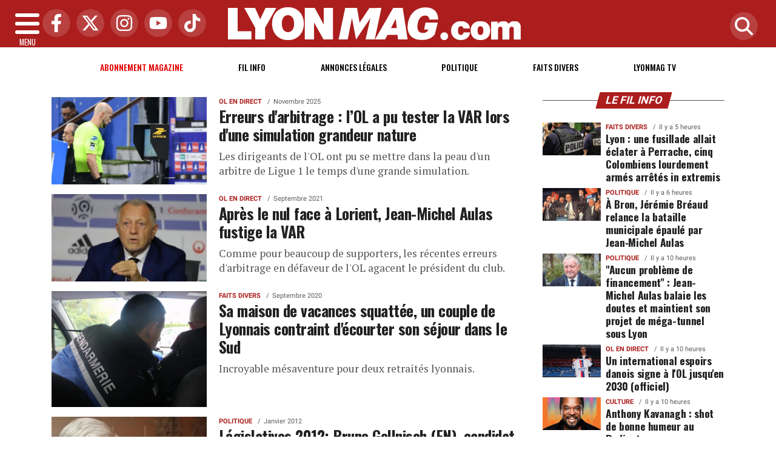

--- FILE ---
content_type: text/html; charset=UTF-8
request_url: https://www.lyonmag.com/tags/4885/var
body_size: 14472
content:
<!DOCTYPE html>
<!-- BEGIN html -->
<html xmlns="http://www.w3.org/1999/xhtml" dir="ltr" lang="fr-FR">
  <head>
	<!-- BEGIN -->
	<title>Tous les articles avec le tag : Var sur Lyon Mag</title>

    <!-- Préconnexion ressources critiques -->
    <link rel="preconnect" href="https://fonts.gstatic.com" crossorigin>
    <link rel="preconnect" href="https://fonts.googleapis.com">
    <link rel="preconnect" href="https://www.googletagmanager.com">

	<meta http-equiv="content-type" content="text/html; charset=utf-8"/>
	<meta name="viewport" content="width=device-width, initial-scale=1, maximum-scale=5" />
	<meta name="author" content="Lyon Mag"/>
	<meta name="description" content="Retrouvez l'actualité et l'information lyonnaise politique, économique, sociale, culturelle, transports, ainsi que les faits divers à Lyon et dans le Rhône" />
	<meta name="keywords"  content="lyon, lyonmag, actu, info, infos, actualités, informations, politique, economique, sociale, culture, transports, faits divers, sport, ol, asvel, article, depeches, breves" />
	<meta name="robots" content="index, follow, max-snippet:-1, max-image-preview:large, max-video-preview:-1" />
	<meta name="publisher" content="Lyon Mag" />
	<meta name="copyright" content="Lyon Mag" />
	<meta name="DC.title" content="Lyon Mag" />
	<meta name="geo.placename" content="Lyon, Rhône Alpes, France" />
	<meta name="viewport" content="width=device-width" />
	<meta name="dev" content="Everlats.com" />
		<meta name="apple-itunes-app" content="app-id=365681854" />
	    <!-- Google Tag Manager -->
  <script>(function(w,d,s,l,i){w[l]=w[l]||[];w[l].push({'gtm.start':
  new Date().getTime(),event:'gtm.js'});var f=d.getElementsByTagName(s)[0],
  j=d.createElement(s),dl=l!='dataLayer'?'&l='+l:'';j.async=true;j.src=
  'https://www.googletagmanager.com/gtm.js?id='+i+dl;f.parentNode.insertBefore(j,f);
  })(window,document,'script','dataLayer','GTM-WHMBMQZ');</script>
  <!-- End Google Tag Manager -->
      <!-- Global site tag (gtag.js) - Google Analytics -->
  <script async src="https://www.googletagmanager.com/gtag/js?id=UA-4651400-23"></script>
  <script>
    window.dataLayer = window.dataLayer || [];
    function gtag(){dataLayer.push(arguments);}
    gtag('js', new Date());

    gtag('config', 'UA-4651400-23');
  </script>
  	
    <meta name="Googlebot-News" content="noindex, nofollow"/>
  
	<meta property="og:site_name" content="Lyon Mag" />
	<meta property="og:title" content="Tous les articles avec le tag : Var sur Lyon Mag"/>
		<meta property="og:description" content="Retrouvez l'actualit&eacute; et l'information lyonnaise politique, &eacute;conomique, sociale, culturelle, transports, ainsi que les faits divers &agrave; Lyon et dans le Rh&ocirc;ne"/>
		<meta property="og:url" content="https://www.lyonmag.com/tags/4885/var" />
	
  	<meta property="og:type" content="website"/>

  <script type="application/ld+json">
  [{
    "@context": "http://schema.org",
    "@id":"#amt-organization",
    "@type":"Organization",
    "name":"Lyon Mag",
    "description":"Retrouvez l'actualité et l'information lyonnaise politique, économique, sociale, culturelle, transports, ainsi que les faits divers à Lyon et dans le Rhône",
    "logo":[{
      "@type":"ImageObject",
      "name":"Lyon Mag Logo carré",
      "text":"Lyon Mag Logo carré",
      "url":"https://www.lyonmag.com/icon-hires.png",
      "contentUrl":"https://www.lyonmag.com/icon-hires.png",
      "width":"192",
      "height":"192"
      },
      {
        "@type":"ImageObject",
        "name":"Lyon Mag Logo horizontal",
        "text":"Lyon Mag Logo horizontal",
        "url":"https://www.lyonmag.com/discover.png",
        "contentUrl":"https://www.lyonmag.com/discover.png",
        "width":"600",
        "height":"60",
        "encodingFormat":"image/png"
      }],
    "url":"https://www.lyonmag.com/",
    "sameAs":[
      "https:\/\/www.facebook.com\/lyonmag",
      "https:\/\/twitter.com\/lyonmag"
      ],
    "mainEntityOfPage":"https://www.lyonmag.com/"
  },{
    "@context":"http:\/\/schema.org",
    "@id":"#amt-website",
    "@type":"WebSite",
    "name":"Lyon Mag",
    "headline":"Retrouvez l'actualit&eacute; et l'information lyonnaise politique, &eacute;conomique, sociale, culturelle, transports, ainsi que les faits divers &agrave; Lyon et dans le Rh&ocirc;ne",
    "url":"https://www.lyonmag.com/tags/4885/var",
    "potentialAction":{"@type":"SearchAction","target":{"@type":"EntryPoint","urlTemplate":"https://www.lyonmag.com/search/index/{search_term}"},"query-input":{"@type":"PropertyValueSpecification","valueRequired":"True","valueName":"search_term"}}}]
  </script>
  
			<link rel="alternate" type="application/rss+xml" title="Lyon Mag - Fil info" href="/rss" />
		<link rel="alternate" type="application/rss+xml" title="Lyon Mag - Politique" href="https://www.lyonmag.com/rss/category/1/politique" />
		<link rel="alternate" type="application/rss+xml" title="Lyon Mag - Faits Divers" href="https://www.lyonmag.com/rss/category/36/faits-divers" />
		<link rel="alternate" type="application/rss+xml" title="Lyon Mag - Lyonmag TV" href="https://www.lyonmag.com/rss/category/60/lyonmag-tv" />
			<link rel="shortcut icon" type="image/x-icon" href="https://www.lyonmag.com/favicon.ico" />
  <link rel="shortcut icon" href="https://www.lyonmag.com/favicon.ico" type="image/x-icon"/>
  <link rel="icon" href="https://www.lyonmag.com/favicon.png" type="image/png"/>
  <link rel="icon" sizes="32x32" href="https://www.lyonmag.com/favicon-32.png" type="image/png"/>
  <link rel="icon" sizes="64x64" href="https://www.lyonmag.com/favicon-64.png" type="image/png"/>
  <link rel="icon" sizes="96x96" href="https://www.lyonmag.com/favicon-96.png" type="image/png"/>
  <link rel="apple-touch-icon" sizes="152x152" href="https://www.lyonmag.com/apple-touch-icon.png"/>
  <link rel="apple-touch-icon" sizes="60x60" href="https://www.lyonmag.com/apple-touch-icon-60x60.png"/>
  <link rel="apple-touch-icon" sizes="76x76" href="https://www.lyonmag.com/apple-touch-icon-76x76.png"/>
  <link rel="apple-touch-icon" sizes="114x114" href="https://www.lyonmag.com/apple-touch-icon-114x114.png"/>
  <link rel="apple-touch-icon" sizes="120x120" href="https://www.lyonmag.com/apple-touch-icon-120x120.png"/>
  <link rel="apple-touch-icon" sizes="144x144" href="https://www.lyonmag.com/apple-touch-icon-144x144.png"/>
  <meta name="msapplication-TileImage" content="https://www.lyonmag.com/favicon-144.png"/>
  <meta name="msapplication-TileColor" content="#FFFFFF"/>

  <link rel="preload" href="https://fonts.gstatic.com/s/oswald/v53/TK3IWkUHHAIjg75cFRf3bXL8LICs1_Fv40pKlN4NNSeSASz7FmlYHYjMdZwlou4.woff2" as="font" type="font/woff2" crossorigin="anonymous">
  <link rel="preload" href="https://fonts.gstatic.com/s/oswald/v53/TK3IWkUHHAIjg75cFRf3bXL8LICs1_Fv40pKlN4NNSeSASz7FmlWHYjMdZwl.woff2" as="font" type="font/woff2" crossorigin="anonymous">
  <link rel="preload" href="https://fonts.gstatic.com/s/ptserif/v18/EJRVQgYoZZY2vCFuvAFYzr-_dSb_nco.woff2" as="font" type="font/woff2" crossorigin="anonymous">
  <link rel="preload" href="https://fonts.gstatic.com/s/ptserif/v18/EJRVQgYoZZY2vCFuvAFWzr-_dSb_.woff2" as="font" type="font/woff2" crossorigin="anonymous">

	<meta property="fb:pages" content="104998529389" />	<meta property="fb:admins" content="685134087" />	<meta property="fb:app_id" content="152949084827243" />
	<!-- Stylesheets -->
  	<link rel="preload" href="https://www.lyonmag.com/assets/public/css/app.min.1768312776.css" as="style">
<link rel="stylesheet" type="text/css" href="https://www.lyonmag.com/assets/public/css/app.min.1768312776.css" media="all" fetchpriority="high">

      <script id="xieg6Sie" src="https://cdn.viously.com/js/sdk/boot.js" async></script>

<script charset="UTF-8" data-no-optimize="1" data-wpmeteor-nooptimize="true" data-cfasync="false" nowprocket>window.FAST_CMP_OPTIONS = { domainUid: '1c198607-2351-5671-b4eb-f195fe8ba027', countryCode: 'FR', jurisdiction: 'tcfeuv2', policyUrl: 'https://www.lyonmag.com/page/mentions-legales', displaySynchronous: false, publisherName: 'lyonmag.com', publisherLogo: function (c) { return c.createElement('img', { src: 'https://upload.wikimedia.org/wikipedia/commons/8/87/Icon-large.png', height: '40' });}, bootstrap: { excludedIABVendors: [], excludedGoogleVendors: [] }, custom: { vendors: [] } };(function(){var e={617:function(e){window.FAST_CMP_T0=Date.now();window.FAST_CMP_QUEUE={};window.FAST_CMP_QUEUE_ID=0;function t(){var e=Array.prototype.slice.call(arguments);if(!e.length)return Object.values(window.FAST_CMP_QUEUE);else if(e[0]==="ping"){if(typeof e[2]==="function")e[2]({cmpLoaded:false,cmpStatus:"stub",apiVersion:"2.0",cmpId:parseInt("388",10)})}else window.FAST_CMP_QUEUE[window.FAST_CMP_QUEUE_ID++]=e}e.exports={name:"light",handler:t}}};var t={};function a(r){var n=t[r];if(n!==void 0)return n.exports;var o=t[r]={exports:{}};e[r](o,o.exports,a);return o.exports}var r={};!function(){function e(t){"@babel/helpers - typeof";return e="function"==typeof Symbol&&"symbol"==typeof Symbol.iterator?function(e){return typeof e}:function(e){return e&&"function"==typeof Symbol&&e.constructor===Symbol&&e!==Symbol.prototype?"symbol":typeof e},e(t)}var t=a(617);var r="__tcfapiLocator";var n=window;var o=n;var i;function f(){var e=n.document;var t=!!n.frames[r];if(!t)if(e.body){var a=e.createElement("iframe");a.style.cssText="display:none";a.name=r;e.body.appendChild(a)}else setTimeout(f,5);return!t}function s(t){var a=typeof t.data==="string";var r={};if(a)try{r=JSON.parse(t.data)}catch(e){}else r=t.data;var n=e(r)==="object"?r.__tcfapiCall:null;if(n)window.__tcfapi(n.command,n.version,(function(e,r){var o={__tcfapiReturn:{returnValue:e,success:r,callId:n.callId}};if(t&&t.source&&t.source.postMessage)t.source.postMessage(a?JSON.stringify(o):o,"*")}),n.parameter)}while(o){try{if(o.frames[r]){i=o;break}}catch(e){}if(o===n.top)break;o=o.parent}if(n.FAST_CMP_HANDLER!=="custom"){if(!i){f();n.__tcfapi=t.handler;n.FAST_CMP_HANDLER=t.name;n.addEventListener("message",s,false)}else{n.__tcfapi=t.handler;n.FAST_CMP_HANDLER=t.name}for(var c in window.FAST_CMP_QUEUE||{})n.__tcfapi.apply(null,window.FAST_CMP_QUEUE[c])}}()})();</script><script charset="UTF-8" async="true" data-no-optimize="1" data-wpmeteor-nooptimize="true" data-cfasync="false" nowprocket src="https://static.fastcmp.com/fast-cmp-stub.js"></script>

<style type="text/css">
div[data-actirise-slot="top-page"]{
  display: none;
  margin: 10px auto;
}
@media screen and (max-width: 480px){
  div[data-actirise-slot="top-page"].device-mobile{
    display: flex !important;
    width: 100%;
    min-height: 280px;
  }
}
@media screen and (min-width: 481px) and (max-width: 769px){
  div[data-actirise-slot="top-page"].device-tablet{
    display: flex !important;
    width: 100%;
    min-height: 280px;
  }
}
@media screen and (min-width: 770px){
  div[data-actirise-slot="top-page"].device-desktop{
    display: flex !important;
    width: 100%;
    min-height: 280px;
  }
}

div[data-actirise-slot="aside-desktop"]{
  display: none;
  margin: 10px auto;
}
@media screen and (min-width: 481px) and (max-width: 769px){
  div[data-actirise-slot="aside-desktop"].device-tablet{
    display: flex !important;
    width: 100%;
    min-height: 620px;
  }
}
@media screen and (min-width: 770px){
  div[data-actirise-slot="aside-desktop"].device-desktop{
    display: flex !important;
    width: 100%;
    min-height: 620px;
  }
}
</style>

    <script type="text/javascript">
    var _wsq = _wsq || [];
    _wsq.push(['_setNom', 'lyonmag']);
    _wsq.push(['_wysistat']);
    (function(){
        var ws   = document.createElement('script');
        ws.type  = 'text/javascript';
        ws.async = true;
        ws.src = ('https:' == document.location.protocol ? 'https://www' : 'http://www') + '.wysistat.com/ws.jsa';
        var s    = document.getElementsByTagName('script')[0]||document.getElementsByTagName('body')[0];
        s.parentNode.insertBefore(ws, s);
    })();
  </script>
  
    <script async src="https://platform.twitter.com/widgets.js" charset="utf-8"></script>
    <style>
        .tweet-placeholder {
            width: 100%;
            height: 150px;
            background-color: #f0f0f0;
            margin-bottom: 10px;
        }
    </style>
    <script>
        document.addEventListener('DOMContentLoaded', function() {
            let tweetPlaceholders = document.querySelectorAll('.tweet-placeholder');
            let observer = new IntersectionObserver(function(entries, observer) {
                entries.forEach(entry => {
                    if (entry.isIntersecting) {
                        let tweetEmbed = document.createElement('blockquote');
                        tweetEmbed.className = 'twitter-tweet';
                        tweetEmbed.innerHTML = entry.target.dataset.tweet;
                        entry.target.parentNode.replaceChild(tweetEmbed, entry.target);
                        twttr.widgets.load(tweetEmbed);
                        observer.unobserve(entry.target);
                    }
                });
            }, { threshold: 0.1 });

            tweetPlaceholders.forEach(placeholder => {
                observer.observe(placeholder);
            });
        });
    </script>
    	<script type="text/javascript" src="https://www.lyonmag.com/assets/public/js/lazyload.1662640613.js" ></script>
	<!-- END head -->
    </head>
<!-- BEGIN body -->
<body id="tags_page">

<!-- Google Tag Manager (noscript) -->
<noscript><iframe src="https://www.googletagmanager.com/ns.html?id=GTM-WHMBMQZ" height="0" width="0" style="display:none;visibility:hidden"></iframe></noscript>
<!-- End Google Tag Manager (noscript) -->

<div class="wrapper">

		        <!-- Sidebar  -->
        <nav id="sidebar">
            <div id="dismiss">
                <i class="fas fa-arrow-left"></i>
            </div>

            <ul class="list-unstyled" style="padding-bottom:50px;">

                                                                        <li>
                    <a href="https://www.lyonmag.com/page/subscribe">Abonnement</a></li>
                  
                                                <li>
                    <a href="https://www.lyonmag.com/">Accueil</a></li>
                  
                                                <li>
                    <a href="https://www.lyonmag.com/breves">Le Fil info de Lyon</a></li>
                  
                                                <li>
                        <a class="collapsed" data-toggle="collapse" href="#categoriesSubmenu" role="button" aria-expanded="false" aria-controls="categoriesSubmenu">Catégories <i class="fas fa-caret-down"></i></a>
                              <ul class="collapse list-unstyled" id="categoriesSubmenu">
                                                                  <li><a href="https://www.lyonmag.com/category/1/politique">Politique</a></li>
                                                                  <li><a href="https://www.lyonmag.com/category/36/faits-divers">Faits Divers</a></li>
                                                                  <li><a href="https://www.lyonmag.com/category/2/judiciaire">Judiciaire</a></li>
                                                                  <li><a href="https://www.lyonmag.com/category/14/transports">Transports</a></li>
                                                                  <li><a href="https://www.lyonmag.com/category/33/environnement">Environnement</a></li>
                                                                  <li><a href="https://www.lyonmag.com/category/50/les-coulisses-du-grand-lyon">Les Coulisses du Grand Lyon</a></li>
                                                                  <li><a href="https://www.lyonmag.com/category/12/ol-en-direct">OL en direct</a></li>
                                                                  <li><a href="https://www.lyonmag.com/category/61/lyon-politiques">Lyon Politiques</a></li>
                                                                  <li><a href="https://www.lyonmag.com/category/4/economie">Economie</a></li>
                                                                  <li><a href="https://www.lyonmag.com/category/5/sports">Sports</a></li>
                                                                  <li><a href="https://www.lyonmag.com/category/63/securite">Sécurité</a></li>
                                                                  <li><a href="https://www.lyonmag.com/category/64/immobilier">Immobilier</a></li>
                                                                  <li><a href="https://www.lyonmag.com/category/69/l-eco-de-lyon">L'Éco de Lyon</a></li>
                                                                  <li><a href="https://www.lyonmag.com/category/11/culture">Culture</a></li>
                                                                  <li><a href="https://www.lyonmag.com/category/62/gastronomie">Gastronomie</a></li>
                                                                  <li><a href="https://www.lyonmag.com/category/9/asvel">ASVEL</a></li>
                                                                  <li><a href="https://www.lyonmag.com/category/13/lou-en-direct">Lou en direct</a></li>
                                                                  <li><a href="https://www.lyonmag.com/category/72/face-a-la-lyonne">Face à la Lyonne</a></li>
                                                                  <li><a href="https://www.lyonmag.com/category/6/people">People</a></li>
                                                                  <li><a href="https://www.lyonmag.com/category/34/sante">Santé</a></li>
                                                                  <li><a href="https://www.lyonmag.com/category/8/societe">Société</a></li>
                                                                  <li><a href="https://www.lyonmag.com/category/37/et-aussi-a-lyon">Et aussi à Lyon</a></li>
                                                                  <li><a href="https://www.lyonmag.com/category/47/education">Education</a></li>
                                                                  <li><a href="https://www.lyonmag.com/category/3/social">Social</a></li>
                                                                  <li><a href="https://www.lyonmag.com/category/46/contributions">Contributions</a></li>
                                                                  <li><a href="https://www.lyonmag.com/category/60/videos-lyonmag-tv">Lyonmag TV</a></li>
                                                                  <li><a href="https://www.lyonmag.com/category/68/dans-la-region">Dans la région</a></li>
                                                                  <li><a href="https://www.lyonmag.com/category/71/le-saviez-vous">Le saviez-vous ?</a></li>
                                                                  <li><a href="https://www.lyonmag.com/category/49/opinions">Opinions</a></li>
                                                                  <li><a href="https://www.lyonmag.com/category/70/en-direct">En direct</a></li>
                                                                  <li><a href="https://www.lyonmag.com/categories">Toutes les catégories</a></li>
                              </ul>
                  </li>
                  
                                                <li>
                    <a href="https://www.lyonmag.com/forum">Forum</a></li>
                  
                                                <li>
                    <a href="https://www.lyonmag.com/category/60/videos">Lyonmag TV</a></li>
                  
                                                <li>
                    <a href="https://www.lyonmag.com/dossiers">Les Dossiers</a></li>
                  
                                                <li>
                    <a href="https://www.lyonmag.com/article/les-plus-lus-du-mois">Les + Lus du Mois</a></li>
                  
                              
                  <li>
                        <a class="collapsed" data-toggle="collapse" href="#submenu71" role="button" aria-expanded="false" aria-controls="submenu71">Annonces Légales <i class="fas fa-caret-down"></i></a>
                        <ul class="collapse list-unstyled" id="submenu71">
                                                      <li><a href="https://annonces-legales.lyonmag.com/" target="_blank">Déposer une annonce</a></li>
                                                      <li><a href="https://www.lyonmag.com/annonces/legales">Consulter les annonces</a></li>
                                                </ul>
                  </li>
                  
                              
                  <li>
                        <a class="collapsed" data-toggle="collapse" href="#submenu11" role="button" aria-expanded="false" aria-controls="submenu11">Elections <i class="fas fa-caret-down"></i></a>
                        <ul class="collapse list-unstyled" id="submenu11">
                                                      <li><a href="https://www.lyonmag.com/elections/19/legislatives-2024">Résultats Élections Législatives 2024</a></li>
                                                      <li><a href="https://www.lyonmag.com/elections/17/legislatives-2022">Résultats Élections Législatives 2022</a></li>
                                                      <li><a href="https://www.lyonmag.com/elections/16/presidentielle-2022">Résultats Élections Présidentielles 2022</a></li>
                                                      <li><a href="https://www.lyonmag.com/elections/14/regionales-2021">Elections Régionales 2021</a></li>
                                                      <li><a href="https://www.lyonmag.com/elections/15/departementales-2021">Elections Départementales 2021</a></li>
                                                      <li><a href="https://www.lyonmag.com/elections/12/resultats-municipales-2020">Résultats Élection Municipales 2020</a></li>
                                                      <li><a href="https://www.lyonmag.com/elections/13/resultats-metropolitaines-2020">Résultats Élection Métropolitaines 2020</a></li>
                                                      <li><a href="https://www.lyonmag.com/elections/10/resultats-legislatives-2017">Résultats Élection Legislatives 2017</a></li>
                                                      <li><a href="https://www.lyonmag.com/elections/11/resultats-presidentielle-2017">Résultats Élection Présidentielle 2017</a></li>
                                                      <li><a href="https://www.lyonmag.com/elections/9/resultats-elections-regionales-2015">Résultats Élection Régionales 2015</a></li>
                                                      <li><a href="https://www.lyonmag.com/elections/6/resultats-elections-departementales-2015">Résultats Élection Départementales 2015</a></li>
                                                      <li><a href="https://www.lyonmag.com/elections/3/municipales-2014">Résultats Élection Municipales 2014</a></li>
                                                      <li><a href="https://www.lyonmag.com/elections/2/legislatives-2012">Résultats Élection Législatives 2012</a></li>
                                                      <li><a href="https://www.lyonmag.com/elections/8/regionales-2010">Résultats Élection Régionales 2010</a></li>
                                                      <li><a href="https://www.lyonmag.com/elections/4/municipales-2008">Résultats Élection Municipales 2008</a></li>
                                                </ul>
                  </li>
                  
                                                <li>
                    <a href="https://www.lyonmag.com/profil-personnalite-lyonnaise/repertoire">Les personnalités Lyonnaises</a></li>
                  
                              
                  <li>
                        <a class="collapsed" data-toggle="collapse" href="#submenu47" role="button" aria-expanded="false" aria-controls="submenu47">Sortir à Lyon <i class="fas fa-caret-down"></i></a>
                        <ul class="collapse list-unstyled" id="submenu47">
                                                      <li><a href="https://www.lyonmag.com/cinema">Programme Cinéma</a></li>
                                                      <li><a href="https://www.lyonmag.com/circulation">Circulation</a></li>
                                                </ul>
                  </li>
                  
                                                <li>
                    <a href="https://www.lyonmag.com/meteo">Météo</a></li>
                  
                                                <li>
                    <a href="https://www.lyonfemmes.com/" target="_blank">Lyon Femmes</a></li>
                  
                                                <li>
                    <a href="https://www.lyonfoot.com/" target="_blank">Lyon Foot</a></li>
                  
                                                <li>
                    <a href="https://www.lyonpoche.com" target="_blank">Lyon Poche</a></li>
                  
                                                <li>
                    <a href="https://www.lyonrestaurant.fr" target="_blank">Lyon Restaurant</a></li>
                  
                                                <li>
                    <a href="https://www.grenoblemag.com/" target="_blank">GrenobleMag</a></li>
                  
                                                <li>
                                                <a href="https://www.lyonmag.com/sessions/register">M'inscrire</a></li>
                        <li><a href="https://www.lyonmag.com/sessions/login">Me Connecter</a>
                                          </li>
                  
                                                <li>
                    <a href="https://www.lyonmag.com/contact">Contact</a></li>
                  
                                    </ul>
        </nav>
    <!-- Page Content  -->
    <div id="content">

      <header class="header sticky-top bg-primary">
        <div class="container-fluid d-flex align-items-center justify-content-between" style="position: relative;">

          <!-- Burger -->
          <div id="nav-icon" class="sidebarCollapse">
            <span></span>
            <span></span>
            <span></span>
            <span></span>
            MENU
          </div>

          <!-- Réseaux sociaux -->
          <div class="social-icons d-none d-lg-flex align-items-center">
                          <a href="https://www.facebook.com/lyonmag" target="_blank" title="Facebook">
                <span class="nav-soc fa-brands fa-facebook-f"></span>
              </a>
                                      <a href="https://twitter.com/lyonmag" target="_blank" title="Twitter">
                <span class="nav-soc fa-brands fa-x-twitter"></span>
              </a>
                                      <a href="https://www.instagram.com/lyon_mag" target="_blank" title="Instagram">
                <span class="nav-soc fa-brands fa-instagram"></span>
              </a>
                                      <a href="https://www.youtube.com/@LyonMag" target="_blank" title="YouTube">
                <span class="nav-soc fa-brands fa-youtube"></span>
              </a>
                                      <a href="https://www.tiktok.com/@lyonmag69" target="_blank" title="Tiktok">
                <span class="nav-soc fa-brands fa-tiktok"></span>
              </a>
                      </div>

          <!-- Logo -->
          <div class="mx-auto text-center" style="padding:12px 45px 12px 0">
            <a href="https://www.lyonmag.com/">
              <img title="Lyon Mag" height="54" class="img-fluid " src="https://www.lyonmag.com/media/option/logo-lyon-mag.webp" alt="Lyon Mag" itemprop="image" width="483" />            </a>
          </div>

          <!-- Loupe + Formulaire de recherche -->
          <div class="search-icon">
            <a class="search-icon-a toggle-search" href="https://www.lyonmag.com/search" title="Rechercher" style="display: inline-block;">
              <span class="nav-soc fas fa-search"></span>
            </a>

            <div id="search-box" style="width: 0; overflow: hidden; opacity: 0; transition: width 0.4s ease, opacity 0.3s ease; z-index: 1050;">
              <form action="https://www.lyonmag.com/search/" id="cse-search-box" method="get">
                <div class="input-group mb-3">
                  <input name="q" id="q" size="25" type="text" class="form-control"
                        placeholder="Recherche...">
                  <div class="input-group-append">
                    <input name="sa" value="Rechercher" type="submit" class="btn btn-sm btn-secondary">
                  </div>
                </div>
              </form>
            </div>
          </div>

        </div>
      </header>
        <div class="skin">
            <!-- /3730608/Site_habillage -->
            
                <nav class="scrolling-menu">
            <div class="container">
                <ul class="nav pt-2">
                                                                        <li class="nav-item">
                            <a class="nav-link" href="https://www.lyonmag.com/page/subscribe" style="color:#E60000 !important">Abonnement magazine</a>
                        </li>
                                                <li class="nav-item">
                            <a class="nav-link" href="https://www.lyonmag.com/breves">Fil info</a>
                        </li>
                                                <li class="nav-item">
                            <a class="nav-link" href="https://www.lyonmag.com/annonces/legales">Annonces Légales</a>
                        </li>
                                                <li class="nav-item">
                            <a class="nav-link" href="https://www.lyonmag.com/category/1/politique">Politique</a>
                        </li>
                                                <li class="nav-item">
                            <a class="nav-link" href="https://www.lyonmag.com/category/36/faits-divers">Faits Divers</a>
                        </li>
                                                <li class="nav-item">
                            <a class="nav-link" href="https://www.lyonmag.com/category/60/lyonmag-tv">Lyonmag TV</a>
                        </li>
                                                                    </ul>
            </div>
        </nav>
        
        
        <span class="position-absolute trigger"><!-- hidden trigger to apply 'stuck' styles --></span>


        <main role="main" class="main">
            <div class="container">
              <div class="row">
                <div class="col">
                              	                
              	              	              	                </div>
              </div>
            </div>

            
                          <div class="container-fluid my-3 text-center"><div style="text-align: center"></div></div>
            
            			  
    
<div class="container mt-2">
    <div class="row">

      <div class="col-12 col-md content-main theiaStickySidebar">

              <div class="list-square featured featured-rows">

		
            
				<div class="row no-gutters">

					  <div class="col-md-4 img mb-2 pt-2 pr-md-1">
                              						<a href="https://www.lyonfoot.com/article/11383/l-ol-a-pu-tester-la-var-aux-cotes-de-trois-arbitres-de-ligue-1" rel="bookmark">
    						<picture><source type="image/webp" srcset="https://www.lyonmag.com/media/images/thumb/550x309_691dbedbc7f98-var.webp 1x, https://www.lyonmag.com/media/images/thumb/1100x618_691dbedbc7f98-var.webp 2x"><source srcset="https://www.lyonmag.com/media/images/thumb/550x309_691dbedbc7f98-var.jpg 1x, https://www.lyonmag.com/media/images/thumb/1100x618_691dbedbc7f98-var.jpg 2x"><img src="https://www.lyonmag.com/media/images/thumb/550x309_691dbedbc7f98-var.jpg" alt="Erreurs d'arbitrage : l&rsquo;OL a pu tester la VAR lors d'une simulation grandeur nature" title="Erreurs d'arbitrage : l&rsquo;OL a pu tester la VAR lors d'une simulation grandeur nature" width="550" height="309" class="img-fluid" loading="lazy" /></picture>  						</a>
					  </div><!--.img-->
            <div class="col-md-8 pl-md-3">
 								    <span class="cat"><a href="https://www.lyonmag.com/category/12/ol-en-direct">OL en direct</a></span>
<span class="date">Novembre 2025</span>                                <h3><a href="https://www.lyonfoot.com/article/11383/l-ol-a-pu-tester-la-var-aux-cotes-de-trois-arbitres-de-ligue-1">Erreurs d'arbitrage : l’OL a pu tester la VAR lors d'une simulation grandeur nature</a></h3>
                <p class="description">Les dirigeants de l'OL ont pu se mettre dans la peau d'un arbitre de Ligue 1 le temps d'une grande simulation.</p>

            </div>
		    </div><!--.row.no-gutters-->
		
            
				<div class="row no-gutters">

					  <div class="col-md-4 img mb-2 pt-2 pr-md-1">
                              						<a href="https://www.lyonmag.com/article/118042/apres-le-nul-face-a-lorient-jean-michel-aulas-fustige-la-var" rel="bookmark">
    						<picture><source type="image/webp" srcset="https://www.lyonmag.com/media/images/thumb/550x309_6150405c2310b-870x489-60867eece8b6c-49992180042-5d66885741-o-1.jpeg.webp 1x, https://www.lyonmag.com/media/images/thumb/1100x618_6150405c2310b-870x489-60867eece8b6c-49992180042-5d66885741-o-1.jpeg.webp 2x"><source srcset="https://www.lyonmag.com/media/images/thumb/550x309_6150405c2310b-870x489-60867eece8b6c-49992180042-5d66885741-o-1.jpeg 1x, https://www.lyonmag.com/media/images/thumb/1100x618_6150405c2310b-870x489-60867eece8b6c-49992180042-5d66885741-o-1.jpeg 2x"><img src="https://www.lyonmag.com/media/images/thumb/550x309_6150405c2310b-870x489-60867eece8b6c-49992180042-5d66885741-o-1.jpeg" alt="Apr&egrave;s le nul face &agrave; Lorient, Jean-Michel Aulas fustige la VAR" title="Apr&egrave;s le nul face &agrave; Lorient, Jean-Michel Aulas fustige la VAR" width="550" height="309" class="img-fluid" loading="lazy" /></picture>  						</a>
					  </div><!--.img-->
            <div class="col-md-8 pl-md-3">
 								    <span class="cat"><a href="https://www.lyonmag.com/category/12/ol-en-direct">OL en direct</a></span>
<span class="date">Septembre 2021</span>                                <h3><a href="https://www.lyonmag.com/article/118042/apres-le-nul-face-a-lorient-jean-michel-aulas-fustige-la-var">Après le nul face à Lorient, Jean-Michel Aulas fustige la VAR</a></h3>
                <p class="description">Comme pour beaucoup de supporters, les r&eacute;centes erreurs d&#39;arbitrage en d&eacute;faveur de l&#39;OL agacent le&nbsp;pr&eacute;sident du club.</p>

            </div>
		    </div><!--.row.no-gutters-->
		
            
				<div class="row no-gutters">

					  <div class="col-md-4 img mb-2 pt-2 pr-md-1">
                              						<a href="https://www.lyonmag.com/article/109984/sa-maison-de-vacances-squattee-un-couple-de-lyonnais-contraint-d-ecourter-son-sejour-dans-le-sud" rel="bookmark">
    						<picture><source type="image/webp" srcset="https://www.lyonmag.com/media/images/thumb/550x412_gendarmes-voiture25.webp 1x"><source srcset="https://www.lyonmag.com/media/images/thumb/550x412_gendarmes-voiture25.jpg 1x"><img src="https://www.lyonmag.com/media/images/thumb/550x412_gendarmes-voiture25.jpg" alt="Sa maison de vacances squatt&eacute;e, un couple de Lyonnais contraint d'&eacute;courter son s&eacute;jour dans le Sud" title="Sa maison de vacances squatt&eacute;e, un couple de Lyonnais contraint d'&eacute;courter son s&eacute;jour dans le Sud" width="550" height="412" class="img-fluid" loading="lazy" /></picture>  						</a>
					  </div><!--.img-->
            <div class="col-md-8 pl-md-3">
 								    <span class="cat"><a href="https://www.lyonmag.com/category/36/faits-divers">Faits Divers</a></span>
<span class="date">Septembre 2020</span>                                <h3><a href="https://www.lyonmag.com/article/109984/sa-maison-de-vacances-squattee-un-couple-de-lyonnais-contraint-d-ecourter-son-sejour-dans-le-sud">Sa maison de vacances squattée, un couple de Lyonnais contraint d'écourter son séjour dans le Sud</a></h3>
                <p class="description">Incroyable m&eacute;saventure pour deux retrait&eacute;s lyonnais.</p>

            </div>
		    </div><!--.row.no-gutters-->
		
            
				<div class="row no-gutters">

					  <div class="col-md-4 img mb-2 pt-2 pr-md-1">
                              						<a href="https://www.lyonmag.com/article/34453/legislatives-2012-bruno-gollnisch-fn-candidat-dans-le-var" rel="bookmark">
    						<picture><source type="image/webp" srcset="https://www.lyonmag.com/media/images/thumb/550x397_bruno-gollnisch.webp 1x"><source srcset="https://www.lyonmag.com/media/images/thumb/550x397_bruno-gollnisch.jpg 1x"><img src="https://www.lyonmag.com/media/images/thumb/550x397_bruno-gollnisch.jpg" alt="L&eacute;gislatives 2012: Bruno Gollnisch (FN), candidat dans le Var" title="L&eacute;gislatives 2012: Bruno Gollnisch (FN), candidat dans le Var" width="550" height="397" class="img-fluid" loading="lazy" /></picture>  						</a>
					  </div><!--.img-->
            <div class="col-md-8 pl-md-3">
 								    <span class="cat"><a href="https://www.lyonmag.com/category/1/politique">Politique</a></span>
<span class="date">Janvier 2012</span>                                <h3><a href="https://www.lyonmag.com/article/34453/legislatives-2012-bruno-gollnisch-fn-candidat-dans-le-var">Législatives 2012: Bruno Gollnisch (FN), candidat dans le Var</a></h3>
                <p class="description">Chef de file du Front National en région Rhône-Alpes, Bruno Gollnisch se présentera aux élections législatives dans le Var (83) a-t-il annoncé vendredi à Hyères. Il précise ne pas "être parachuté". Candidat à la troisième circonscription de Hyères, il explique "avoir des attaches depuis près d'un demi-siècle" à cette ville. Dans le même temps, Bruno Gollnisch a affirmé soutenir "la candidature de Marine Le Pen" pour l'élection présidentielle de 2012.</p>

            </div>
		    </div><!--.row.no-gutters-->
		
            
				<div class="row no-gutters">

					  <div class="col-md-4 img mb-2 pt-2 pr-md-1">
                              						<a href="https://www.lyonmag.com/article/16961/une-quarantaine-de-pompiers-du-rhone-en-renfort-dans-le-var" rel="bookmark">
    						<picture><source type="image/webp" srcset="https://www.lyonmag.com/media/images/thumb/550x412_Une_quarantaine_de_pompiers_du_Rh_ne_en_renfort_dans_le_Var.webp 1x"><source srcset="https://www.lyonmag.com/media/images/thumb/550x412_Une_quarantaine_de_pompiers_du_Rh_ne_en_renfort_dans_le_Var.jpg 1x"><img src="https://www.lyonmag.com/media/images/thumb/550x412_Une_quarantaine_de_pompiers_du_Rh_ne_en_renfort_dans_le_Var.jpg" alt="Une quarantaine de pompiers du Rh&ocirc;ne en renfort dans le Var" title="Une quarantaine de pompiers du Rh&ocirc;ne en renfort dans le Var" width="550" height="412" class="img-fluid" loading="lazy" /></picture>  						</a>
					  </div><!--.img-->
            <div class="col-md-8 pl-md-3">
 								    <span class="cat"><a href="https://www.lyonmag.com/category/3/social">Social</a></span>
<span class="date">Juin 2010</span>                                <h3><a href="https://www.lyonmag.com/article/16961/une-quarantaine-de-pompiers-du-rhone-en-renfort-dans-le-var">Une quarantaine de pompiers du Rhône en renfort dans le Var</a></h3>
                <p class="description">&Eacute;quip&eacute;s d&rsquo;une quinzaine d&rsquo;engins, ils ont rejoint mercredi les zones sinistr&eacute;es par les intemp&eacute;ries qui se sont abattues sur Draguignan et les communes voisines.
Le dernier bilan fait &eacute;tat de 20 morts, mais certains secteurs n'ont pas encore &eacute;t&eacute; explor&eacute;s par les secours et plusieurs personnes sont toujours port&eacute;es disparues. 100 000 foyers sont encore priv&eacute;s d'&eacute;lectricit&eacute; alors que le trafic ferroviaire entre Toulon et Nice ne reprendra pas avant vendredi matin. Le ministre de l'Int&eacute;rieur, Brice Hortefeux, qui s'est rendu sur place, a annonc&eacute; 1 million d'euros de cr&eacute;dits d'urgence et le placement rapide des secteurs touch&eacute;s en zone de catastrophe naturelle. Nicolas Sarkozy se rendra lui &agrave; Draguignan en d&eacute;but de semaine prochaine, a indiqu&eacute; l'&Eacute;lys&eacute;e.</p>

            </div>
		    </div><!--.row.no-gutters-->
		
            
				<div class="row no-gutters">

					  <div class="col-md-4 img mb-2 pt-2 pr-md-1">
                              						<a href="https://www.lyonmag.com/article/13226/grosse-pagaille-sur-le-trafic-sncf-dimanche-apres-la-rupture-d-une-catenaire-dans-le-var" rel="bookmark">
    						  						</a>
					  </div><!--.img-->
            <div class="col-md-8 pl-md-3">
 								    <span class="cat"><a href="https://www.lyonmag.com/category/36/faits-divers">Faits Divers</a></span>
<span class="date">D&eacute;cembre 2009</span>                                <h3><a href="https://www.lyonmag.com/article/13226/grosse-pagaille-sur-le-trafic-sncf-dimanche-apres-la-rupture-d-une-catenaire-dans-le-var">Grosse pagaille sur le trafic SNCF dimanche après la rupture d’une caténaire dans le Var</a></h3>
                <p class="description">La circulation des trains a &eacute;t&eacute; totalement interrompue dans les deux sens entre Cannes et Saint-Rapha&euml;l pendant environ quatre heures dimanche matin.
Les perturbations se sont r&eacute;percut&eacute;es toute la journ&eacute;e sur le trafic des TGV &agrave; destination ou en provenance de Lyon et Paris avec parfois jusqu&rsquo;&agrave; six heures de retard. La situation n&rsquo;est revenue &agrave; la normale que dans la soir&eacute;e.</p>

            </div>
		    </div><!--.row.no-gutters-->
		
    </div>

    
      </div>
      <div class="col-12 col-md-auto">

  		  <aside class="sidebar">

  <div class="theiaStickySidebar">

  
                  <div class="widget pb-3">
        <h2 class="pop-head"><span class="pop-head">Le Fil Info</span></h2>
        <div class="list-square featured">
          					<div class="row no-gutters">

  					  <div class="col-4 img mb-2 pt-2 pr-1">
									<img width="550" title="Lyon : une fusillade allait &eacute;clater &agrave; Perrache, cinq Colombiens lourdement arm&eacute;s arr&ecirc;t&eacute;s in extremis" class="img-fluid lazyload" src="data:image/svg+xml,%3Csvg
    xmlns='http://www.w3.org/2000/svg'
    viewBox='0 0 3 2'%3E%3C/svg%3E" alt="Lyon : une fusillade allait &eacute;clater &agrave; Perrache, cinq Colombiens lourdement arm&eacute;s arr&ecirc;t&eacute;s in extremis" itemprop="image" height="309" data-src="https://www.lyonmag.com/media/images/thumb/550x309_696eaa7c29e52-52159951603-0a9c7141e9-o.webp" />						  </div><!--.img-->
              <div class="col-8 pl-1">
                      <span class="cat"><a href="https://www.lyonmag.com/category/36/faits-divers">Faits Divers</a></span>
<span class="date">Il y a 5 heures</span>                  <h3><a href="https://www.lyonmag.com/article/149640/lyon-une-fusillade-allait-eclater-a-perrache-cinq-colombiens-lourdement-armes-arretes-in-extremis">Lyon : une fusillade allait éclater à Perrache, cinq Colombiens lourdement armés arrêtés in extremis</a></h3>
              </div>
					</div>
										<div class="row no-gutters">

  					  <div class="col-4 img mb-2 pt-2 pr-1">
									<img width="550" title="&Agrave; Bron, J&eacute;r&eacute;mie Br&eacute;aud relance la bataille municipale &eacute;paul&eacute; par Jean‑Michel Aulas" class="img-fluid lazyload" src="data:image/svg+xml,%3Csvg
    xmlns='http://www.w3.org/2000/svg'
    viewBox='0 0 3 2'%3E%3C/svg%3E" alt="&Agrave; Bron, J&eacute;r&eacute;mie Br&eacute;aud relance la bataille municipale &eacute;paul&eacute; par Jean‑Michel Aulas" itemprop="image" height="309" data-src="https://www.lyonmag.com/media/images/thumb/550x309_696ea519454d0-img-5405.jpeg.webp" />						  </div><!--.img-->
              <div class="col-8 pl-1">
                      <span class="cat"><a href="https://www.lyonmag.com/category/1/politique">Politique</a></span>
<span class="date">Il y a 6 heures</span>                  <h3><a href="https://www.lyonmag.com/article/149638/a-bron-jeremie-breaud-relance-la-bataille-municipale-epaule-par-jean-michel-aulas">À Bron, Jérémie Bréaud relance la bataille municipale épaulé par Jean‑Michel Aulas</a></h3>
              </div>
					</div>
										<div class="row no-gutters">

  					  <div class="col-4 img mb-2 pt-2 pr-1">
									<img width="550" title="&quot;Aucun&nbsp;probl&egrave;me de financement&quot; :&nbsp;Jean-Michel&nbsp;Aulas balaie les doutes et maintient son projet de m&eacute;ga-tunnel sous Lyon" class="img-fluid lazyload" src="data:image/svg+xml,%3Csvg
    xmlns='http://www.w3.org/2000/svg'
    viewBox='0 0 3 2'%3E%3C/svg%3E" alt="&quot;Aucun&nbsp;probl&egrave;me de financement&quot; :&nbsp;Jean-Michel&nbsp;Aulas balaie les doutes et maintient son projet de m&eacute;ga-tunnel sous Lyon" itemprop="image" height="309" data-src="https://www.lyonmag.com/media/images/thumb/550x309_696ea2cf77495-55049783318-f28a6cd0cf-o-50533.webp" />						  </div><!--.img-->
              <div class="col-8 pl-1">
                      <span class="cat"><a href="https://www.lyonmag.com/category/1/politique">Politique</a></span>
<span class="date">Il y a 10 heures</span>                  <h3><a href="https://www.lyonmag.com/article/149635/aucun-probleme-de-financement-jean-michel-aulas-balaie-les-doutes-et-maintient-son-projet-de-mega-tunnel-sous-lyon">"Aucun problème de financement" : Jean-Michel Aulas balaie les doutes et maintient son projet de méga-tunnel sous Lyon</a></h3>
              </div>
					</div>
										<div class="row no-gutters">

  					  <div class="col-4 img mb-2 pt-2 pr-1">
									<img width="550" title="Un international espoirs danois signe &agrave; l'OL jusqu'en 2030 (officiel)" class="img-fluid lazyload" src="data:image/svg+xml,%3Csvg
    xmlns='http://www.w3.org/2000/svg'
    viewBox='0 0 3 2'%3E%3C/svg%3E" alt="Un international espoirs danois signe &agrave; l'OL jusqu'en 2030 (officiel)" itemprop="image" height="309" data-src="https://www.lyonmag.com/media/images/thumb/550x309_696e6599e11ff-noah.webp" />						  </div><!--.img-->
              <div class="col-8 pl-1">
                      <span class="cat"><a href="https://www.lyonmag.com/category/12/ol-en-direct">OL en direct</a></span>
<span class="date">Il y a 10 heures</span>                  <h3><a href="https://www.lyonfoot.com/article/11998/noah-nartey-a-l-ol-jusqu-en-2030-officiel">Un international espoirs danois signe à l'OL jusqu'en 2030 (officiel)</a></h3>
              </div>
					</div>
										<div class="row no-gutters">

  					  <div class="col-4 img mb-2 pt-2 pr-1">
									<img width="550" title="Anthony Kavanagh : shot de bonne humeur au Radiant" class="img-fluid lazyload" src="data:image/svg+xml,%3Csvg
    xmlns='http://www.w3.org/2000/svg'
    viewBox='0 0 3 2'%3E%3C/svg%3E" alt="Anthony Kavanagh : shot de bonne humeur au Radiant" itemprop="image" height="309" data-src="https://www.lyonmag.com/media/images/thumb/550x309_6953f116edaa6-p30-anthonykavanagh.webp" />						  </div><!--.img-->
              <div class="col-8 pl-1">
                      <span class="cat"><a href="https://www.lyonmag.com/category/11/culture">Culture</a></span>
<span class="date">Il y a 10 heures</span>                  <h3><a href="https://www.lyonpoche.com/article/5863/anthony-kavanagh-shot-de-bonne-humeur-au-radiant">Anthony Kavanagh : shot de bonne humeur au Radiant</a></h3>
              </div>
					</div>
										<div class="row no-gutters">

  					  <div class="col-4 img mb-2 pt-2 pr-1">
									<img width="550" title="Danse avec les stars : et le partenaire de la nageuse Laure Manaudou sera..." class="img-fluid lazyload" src="data:image/svg+xml,%3Csvg
    xmlns='http://www.w3.org/2000/svg'
    viewBox='0 0 3 2'%3E%3C/svg%3E" alt="Danse avec les stars : et le partenaire de la nageuse Laure Manaudou sera..." itemprop="image" height="309" data-src="https://www.lyonmag.com/media/images/thumb/550x309_696e541dbfa0c-laure-manaudou.webp" />						  </div><!--.img-->
              <div class="col-8 pl-1">
                      <span class="cat"><a href="https://www.lyonmag.com/category/6/people">People</a></span>
<span class="date">Il y a 11 heures</span>                  <h3><a href="https://www.lyonfemmes.com/article/252182/danse-avec-les-stars-on-sait-qui-sera-le-partenaire-de-laure-manaudou">Danse avec les stars : et le partenaire de la nageuse Laure Manaudou sera...</a></h3>
              </div>
					</div>
									</div>

				<p>
  				<a href="/breves" class="more float-right mt-2">
						Toutes les infos <i class="fas fa-long-arrow-alt-right"></i>
					</a>
				</p>
      </div><!--.widget-->
    	
      
                <div class="widget"><h2 class="pop-head"><span class="pop-head">Vous avez la parole</span></h2>
        <ul class="recent-comments">
  			  				<li><span class="username author">Elle a bon dos l’empathie</span> dans <h3 style="display: inline; font-size: inherit;"><a href="https://www.lyonmag.com/article/149631/aide-a-mourir-l-archeveque-de-lyon-appelle-les-parlementaires-du-rhone-a-dire-non-a-l-euthanasie#comment">Aide à mourir : l’archevêque de Lyon appelle les parlementaires du Rhône à "dire non à l’euthanasie"</a></h3> (32 messages)
  				</li>
  			  				<li><span class="username author">Vierzon Fever</span> dans <h3 style="display: inline; font-size: inherit;"><a href="https://www.lyonmag.com/article/149632/metropole-de-lyon-metro-e-t8-fin-de-teol-le-grand-plan-transports-d-aulas-et-sarselli#comment">Métropole de Lyon : métro E, T8, fin de TEOL… le grand plan transports d’Aulas et Sarselli</a></h3> (65 messages)
  				</li>
  			  				<li><span class="username author">Enfin</span> dans <h3 style="display: inline; font-size: inherit;"><a href="https://www.lyonmag.com/article/149633/la-gauche-denonce-une-metropole-a-deux-vitesses-apres-l-annonce-de-l-abandon-du-teol-par-veronique-sarselli-et-jean-michel-aulas#comment">La gauche dénonce "une métropole à deux vitesses" après l’annonce de l'abandon du TEOL par Véronique Sarselli et Jean-Michel Aulas</a></h3> (19 messages)
  				</li>
  			  				<li><span class="username author">Malika élue degré zéro</span> dans <h3 style="display: inline; font-size: inherit;"><a href="https://www.lyonmag.com/article/149629/malika-haddad-grosjean-cette-voix-d-apaisement-pour-lyon-c-est-georges-kepenekian-qui-l-incarne#comment">Malika Haddad-Grosjean : "Cette voix d'apaisement pour Lyon, c'est Georges Képénékian qui l'incarne"</a></h3> (23 messages)
  				</li>
  			
        </ul>
     </div><!--.widget-->
     
      <div class="widget">
          
  
      </div>

           	      <div class="widget pb-3">
        <h2 class="pop-head"><span class="pop-head">Question de la semaine</span></h2>

      				<h3>La Métropole de Lyon doit-elle absolument lancer un nouveau projet de métro dès 2026 ?</h3>
      				<form action="https://www.lyonmag.com/poll/vote/112870" method="post">
      					      					<div class="radio">
        					<label>
                    <input type="radio" name="answer_id" value="3325" id="radio3325" /> Oui                  </label>
      					</div>
      					      					<div class="radio">
        					<label>
                    <input type="radio" name="answer_id" value="3326" id="radio3326" /> Non                  </label>
      					</div>
      					      					<div class="radio">
        					<label>
                    <input type="radio" name="answer_id" value="3327" id="radio3327" /> Ne se prononce pas                  </label>
      					</div>
      					      					<input class="btn btn-primary" type="submit" value="Voter &raquo;" />
      					<br /><br />
      					<div class="row">
        					<div class="col-sm-7">
                    <small><a href="https://www.lyonmag.com/poll/archive/">Questions précédentes</a></small>
                  </div>
                  <div class="col-sm-5 text-right">
                    <small><a href="https://www.lyonmag.com/poll/index/112870">Résultats</a></small>
                  </div>
      					</div>
      				</form>
      </div><!--.widget-->
    	
  
        
        
              <div class="widget pb-3">
        <h2 class="pop-head"><span class="pop-head">Les dossiers Lyon Mag</span></h2>
        <div class="list-square featured">
          					<div class="row no-gutters">

  					  <div class="col-4 img mb-2 pt-2 pr-1">
									<img width="550" title="Municipales 2026 &agrave; Lyon" class="img-fluid lazyload" src="data:image/svg+xml,%3Csvg
    xmlns='http://www.w3.org/2000/svg'
    viewBox='0 0 3 2'%3E%3C/svg%3E" alt="Municipales 2026 &agrave; Lyon" itemprop="image" height="309" data-src="https://www.lyonmag.com/media/folders/thumb/550x309_68fa1418e0697-52351973148-526c1a98de-o.webp" />						  </div><!--.img-->
              <div class="col-8 pl-1"><span class="cat"><a href="https://www.lyonmag.com/dossiers">DOSSIER</a></span><span class="date">Octobre 2025</span>
                  <h3><a href="https://www.lyonmag.com/dossiers/71/municipales-2026-a-lyon">Municipales 2026 à Lyon</a></h3>
              </div>
					</div>
										<div class="row no-gutters">

  					  <div class="col-4 img mb-2 pt-2 pr-1">
									<img width="550" title="M&eacute;tropolitaines 2026" class="img-fluid lazyload" src="data:image/svg+xml,%3Csvg
    xmlns='http://www.w3.org/2000/svg'
    viewBox='0 0 3 2'%3E%3C/svg%3E" alt="M&eacute;tropolitaines 2026" itemprop="image" height="309" data-src="https://www.lyonmag.com/media/folders/thumb/550x309_68fa147367267-53845402571-d01ef3ec7f-o.webp" />						  </div><!--.img-->
              <div class="col-8 pl-1"><span class="cat"><a href="https://www.lyonmag.com/dossiers">DOSSIER</a></span><span class="date">Octobre 2025</span>
                  <h3><a href="https://www.lyonmag.com/dossiers/72/metropolitaines-2026">Métropolitaines 2026</a></h3>
              </div>
					</div>
										<div class="row no-gutters">

  					  <div class="col-4 img mb-2 pt-2 pr-1">
									<img width="550" title="F&ecirc;te des Lumi&egrave;res" class="img-fluid lazyload" src="data:image/svg+xml,%3Csvg
    xmlns='http://www.w3.org/2000/svg'
    viewBox='0 0 3 2'%3E%3C/svg%3E" alt="F&ecirc;te des Lumi&egrave;res" itemprop="image" height="309" data-src="https://www.lyonmag.com/media/folders/thumb/550x309_65ec4ff8475ac-53383338861-1f6727fe45-o.webp" />						  </div><!--.img-->
              <div class="col-8 pl-1"><span class="cat"><a href="https://www.lyonmag.com/dossiers">DOSSIER</a></span><span class="date">Septembre 2022</span>
                  <h3><a href="https://www.lyonmag.com/dossiers/68/fete-des-lumieres">Fête des Lumières</a></h3>
              </div>
					</div>
										<div class="row no-gutters">

  					  <div class="col-4 img mb-2 pt-2 pr-1">
									<img width="550" title="ZFE" class="img-fluid lazyload" src="data:image/svg+xml,%3Csvg
    xmlns='http://www.w3.org/2000/svg'
    viewBox='0 0 3 2'%3E%3C/svg%3E" alt="ZFE" itemprop="image" height="309" data-src="https://www.lyonmag.com/media/folders/thumb/550x309_65705fa84d14c-62c9287d32735-51883603968-02455ea67f-o.webp" />						  </div><!--.img-->
              <div class="col-8 pl-1"><span class="cat"><a href="https://www.lyonmag.com/dossiers">DOSSIER</a></span><span class="date">Juillet 2022</span>
                  <h3><a href="https://www.lyonmag.com/dossiers/67/zfe">ZFE</a></h3>
              </div>
					</div>
										<div class="row no-gutters">

  					  <div class="col-4 img mb-2 pt-2 pr-1">
									<img width="550" title="Les Voies Lyonnaises" class="img-fluid lazyload" src="data:image/svg+xml,%3Csvg
    xmlns='http://www.w3.org/2000/svg'
    viewBox='0 0 3 2'%3E%3C/svg%3E" alt="Les Voies Lyonnaises" itemprop="image" height="309" data-src="https://www.lyonmag.com/media/folders/thumb/550x309_6229e2cced813-vue-quai-claude-bernard1.webp" />						  </div><!--.img-->
              <div class="col-8 pl-1"><span class="cat"><a href="https://www.lyonmag.com/dossiers">DOSSIER</a></span><span class="date">Mars 2022</span>
                  <h3><a href="https://www.lyonmag.com/dossiers/65/les-voies-lyonnaises">Les Voies Lyonnaises</a></h3>
              </div>
					</div>
									</div>

				<p>
  				<a href="https://www.lyonmag.com/dossiers" class="more float-right mt-2">
						Tous les dossiers <i class="fas fa-long-arrow-alt-right"></i>
					</a>
				</p>
      </div><!--.widget-->
    	
      <div class="widget pb-3">
      <div class="pop-head"><span class="pop-head">Résultats Sportifs</span></div>

		<table class="table mt-3" cellpadding="0" cellspacing="0">
					<thead class="thead-dark">
  			<tr>
  				<th colspan="4"><strong>Football Masculin (OL)</strong> <span style="float:right;">Dimanche 18 Janvier 2026</span></th>
  			</tr>
			</thead>
			<tbody>
			<tr>
				<td style="width:50%;text-align:center;"><b>OL</b></td>
				<td style="width:20px;text-align:center;">2</td>
				<td style="width:20px;text-align:center;">1</td>
				<td style="width:50%;text-align:center;">Brest</td>
			</tr>
						<tr>
				<td colspan="4" style="text-align:center;">Classement OL : 4ème<br/>
				Ligue 1</td>
			</tr>
						</tbody>
					<thead class="thead-dark">
  			<tr>
  				<th colspan="4"><strong>Football Féminin (OL)</strong> <span style="float:right;">Samedi 13 D&eacute;cembre 2025</span></th>
  			</tr>
			</thead>
			<tbody>
			<tr>
				<td style="width:50%;text-align:center;">Le Havre</td>
				<td style="width:20px;text-align:center;">0</td>
				<td style="width:20px;text-align:center;">7</td>
				<td style="width:50%;text-align:center;"><b>OL Lyonnes</b></td>
			</tr>
						<tr>
				<td colspan="4" style="text-align:center;">Classement OL Lyonnes : 1er<br/>
				D1 Arkema</td>
			</tr>
						</tbody>
					<thead class="thead-dark">
  			<tr>
  				<th colspan="4"><strong>Basketball Masculin</strong> <span style="float:right;">Mardi 30 D&eacute;cembre 2025</span></th>
  			</tr>
			</thead>
			<tbody>
			<tr>
				<td style="width:50%;text-align:center;"><b>ASVEL</b></td>
				<td style="width:20px;text-align:center;">94</td>
				<td style="width:20px;text-align:center;">89</td>
				<td style="width:50%;text-align:center;">Paris</td>
			</tr>
						<tr>
				<td colspan="4" style="text-align:center;">Classement ASVEL : 2ème<br/>
				Betclic Elite</td>
			</tr>
						</tbody>
					<thead class="thead-dark">
  			<tr>
  				<th colspan="4"><strong>Basketball Féminin</strong> <span style="float:right;">Samedi 6 D&eacute;cembre 2025</span></th>
  			</tr>
			</thead>
			<tbody>
			<tr>
				<td style="width:50%;text-align:center;">RVBC</td>
				<td style="width:20px;text-align:center;">70</td>
				<td style="width:20px;text-align:center;">66</td>
				<td style="width:50%;text-align:center;"><b>ASVEL féminin</b></td>
			</tr>
						<tr>
				<td colspan="4" style="text-align:center;">Classement ASVEL féminin : 9ème<br/>
				Ligue Féminine</td>
			</tr>
						</tbody>
					<thead class="thead-dark">
  			<tr>
  				<th colspan="4"><strong>Rugby</strong> <span style="float:right;">Samedi 3 Janvier 2026</span></th>
  			</tr>
			</thead>
			<tbody>
			<tr>
				<td style="width:50%;text-align:center;"><b>LOU</b></td>
				<td style="width:20px;text-align:center;">22</td>
				<td style="width:20px;text-align:center;">17</td>
				<td style="width:50%;text-align:center;">Pau</td>
			</tr>
						<tr>
				<td colspan="4" style="text-align:center;">Classement LOU : 12ème<br/>
				Top 14</td>
			</tr>
						</tbody>
				</table>

  </div><!-- /. END widget sport -->

      <div class="widget pb-3">
      <div class="pop-head"><span class="pop-head">Météo à Lyon</span></div>

			<div class="text-center mt-2">
				St Sébastien			</div>
      <hr/>
  		<div class="row mt-2">
 					<div class="col-4">
    					<img src="https://www.lyonmag.com/media/weather/04n.png" alt="" width="55" height="43"/>
  				</div>
  				<div class="col-8">
  						<strong>Matin</strong><br/>
  						Couvert &nbsp; &nbsp;
  						0°C
  				</div>
			</div>
      <hr/>
			<div class="row mt-2">
 					<div class="col-4">
    					<img src="https://www.lyonmag.com/media/weather/04d.png" alt="" width="55" height="43"/>
 					</div>
 					<div class="col-8">
  						<strong>Après-midi</strong><br/>
  						Nuageux &nbsp; &nbsp;
  						4°C
 					</div>
			</div>
      <hr/>
				<p>
  				<a href="https://www.lyonmag.com/meteo" class="more float-right mt-2">
						Toute la météo <i class="fas fa-long-arrow-alt-right"></i>
					</a>
				</p>
	</div>
	
  <div class="widget">
      
  
  </div>

      <br/>
    <div style="width:100%;">

            <div class="widget">
          <a href="https://www.facebook.com/lyonmag" title="Suivez-nous sur Facebook" target="_blank"><img src="/media/option/bandeau-lyonmag-facebook-small.webp" width="450" height="450" alt="" class="img-fluid"/></a>      </div>
      <br/>
      <br/>
                </div>

  
  <div class="widget pb-3">
      <div class="pop-head"><span class="pop-head">Newsletter</span></div>
	  <div class="row pt-3">
		  <div class="col-12">
			  <div class="subscribe-feed">
				  <form action="#" class="nl-social" method="post">
					  <p><input name="name" placeholder="Votre Nom" type="text" class="form-control"></p>
					  <p><input name="email" placeholder="Votre Email" type="text" class="form-control"></p>
					  <p><input class="btn btn-primary" value="M'inscrire" type="submit"></p>
				  </form>
			  </div>
		  </div>
	  </div>
  </div>

  
  </div>
</aside>
      </div><!--.col-->

  </div><!--.row-->
</div><!--.container-->

        </main>

        </div><!-- /.skin -->

        <div align="center" style="text-align: center"></div>

        <footer class="footer container-fluid bg-dark text-light mt-2">
    				<div class="container mx-auto text-center">
                            <div class="row">
    						<div class="col p-3">
    								<a href="https://www.lyonmag.com/"><img height="54" title="Lyon Mag" class="img-fluid lazyload" src="data:image/svg+xml,%3Csvg
    xmlns='http://www.w3.org/2000/svg'
    viewBox='0 0 3 2'%3E%3C/svg%3E" alt="Lyon Mag" itemprop="image" width="483" data-src="https://www.lyonmag.com/media/option/LOGO-lyon-mag-5.webp" /></a>
    						</div>
    					</div>
                  					<div class="row">
    						<div class="col p-3">
    							<div class="social-icons">
                      									<a class="" href="https://www.facebook.com/lyonmag" target="_blank" title="Suivez-nous sur Facebook"><span class="nav-soc fa-brands fa-facebook-f"></span></a>
                                          									<a class="" href="https://twitter.com/lyonmag" target="_blank" title="Suivez-nous sur Twitter"><span class="nav-soc fa-brands fa-x-twitter"></span></a>
                                          									<a class="" href="https://www.instagram.com/lyon_mag" target="_blank" title="Suivez-nous sur Instagram"><span class="nav-soc fa-brands fa-instagram"></span></a>
                                          									<a class="" href="https://www.youtube.com/@LyonMag" target="_blank" title="Suivez-nous sur YouTube"><span class="nav-soc fa-brands fa-youtube"></span></a>
                                                                            <a href="https://www.tiktok.com/@lyonmag69" target="_blank" aria-label="Lyon Mag sur Tiktok"><span class="nav-soc fa-brands fa-tiktok"></span></a>
                                            							</div>
    						</div><!--.col-->
    					</div><!--.row-->
    				</div><!--.container-->
    				<div class="container mx-auto text-center">
   							<p class="pt-3">Copyright © Lyon Mag - <a href="https://www.lyonmag.com/page/mentions-legales">Mentions légales</a> - <a href="http://eg-ad.fr/pdf/cookies-notice.pdf">Politique des cookies</a> - <a href="https://www.lyonmag.com/contact">Contact</a> - <a href="/page/cgv" title="CGV">Conditions générales de vente</a></p>

                 <p class="pb-3"><a href="https://www.everlats.com/?utm_source=footer&utm_medium=Site&utm_campaign=lyon-mag" target="_blank">Développé par Everlats</a></p>
    				</div><!--.containert-->
			  </footer>
    </div><!-- #content -->
</div><!-- /.wrapper -->

<div class="overlay"></div>

<div id="loginModal" class="modal fade" tabindex="-1" role="dialog" aria-hidden="true">
    <div class="modal-dialog">
        <div class="modal-content">
            <div class="modal-header">
                <h3>Connexion Lyon Mag</h3>
                <button type="button" class="close" data-dismiss="modal" aria-hidden="true">×</button>
            </div>
            <div class="modal-body">
                <form class="form" role="form" autocomplete="off" id="formLogin" novalidate="" method="POST" action="https://www.lyonmag.com/sessions/login">
                    <div class="form-group">
                        <a href="https://www.lyonmag.com/sessions/register" class="float-right">Envi de créer un compte gratuit ?</a>
                        <label for="login">Pseudo ou Email</label>
                        <input type="text" class="form-control form-control-lg" name="login" id="login" autocomplete="username" required>
                        <div class="invalid-feedback">Ce champ est obligatoire.</div>
                    </div>
                    <div class="form-group">
                        <a href="https://www.lyonmag.com/sessions/forgot_password" class="float-right">Mot de passe oublié ?</a>
                        <label for="password">Mot de passe</label>
                        <input type="password" class="form-control form-control-lg" name="password" id="password" required="" autocomplete="current-password">
                        <div class="invalid-feedback">Entrez aussi votre mot de passe !</div>
                    </div>
                    <div class="custom-control custom-checkbox">
                      <input type="checkbox" class="custom-control-input" id="remember" name="remember" value="1"/>
                      <label class="custom-control-label" for="remember">Se souvenir de moi</label>
                    </div>
                    <div class="form-group py-4">
                        <button class="btn btn-outline-secondary btn-lg" data-dismiss="modal" aria-hidden="true">Annuler</button>
                        <button type="submit" class="btn btn-primary btn-lg float-right" id="btnLogin">Me connecter</button>
                    </div>
             				<input type="hidden" name="referer" value="https://www.lyonmag.com/tags/4885/var"/>
                </form>
            </div>
        </div>
    </div>
</div>


<script>
document.addEventListener("DOMContentLoaded", function () {
  var trigger = document.querySelector(".search-icon-a");

  if (trigger) {
    trigger.addEventListener("click", function (event) {
      event.preventDefault(); // Empêche le lien
      event.stopImmediatePropagation(); // Bloque les autres clics liés à cet élément

      var searchBox = document.getElementById('search-box');

      if (searchBox) {
        if (searchBox.classList.contains('open')) {
          searchBox.classList.remove('open');
          searchBox.style.width = '0';
          searchBox.style.opacity = '0';
        } else {
          searchBox.classList.add('open');
          searchBox.style.width = '310px';
          searchBox.style.opacity = '1';
          var input = searchBox.querySelector('input[name="q"]');
          if (input) {
            input.focus();
          }
        }
      }
    });
  }
});
</script>

    <script type="text/javascript" src="https://www.lyonmag.com/assets/public/js/jquery-3.5.1.min.1764591594.js" defer></script>
<script type="text/javascript" src="https://use.fontawesome.com/releases/v6.4.2/js/all.js" defer></script>
<script type="text/javascript" src="https://www.lyonmag.com/assets/public/js/app.min.1768312776.js" defer></script>


  <!-- /3730608/slot_interstitiel -->
  
  
  	
  
</body>
</html>